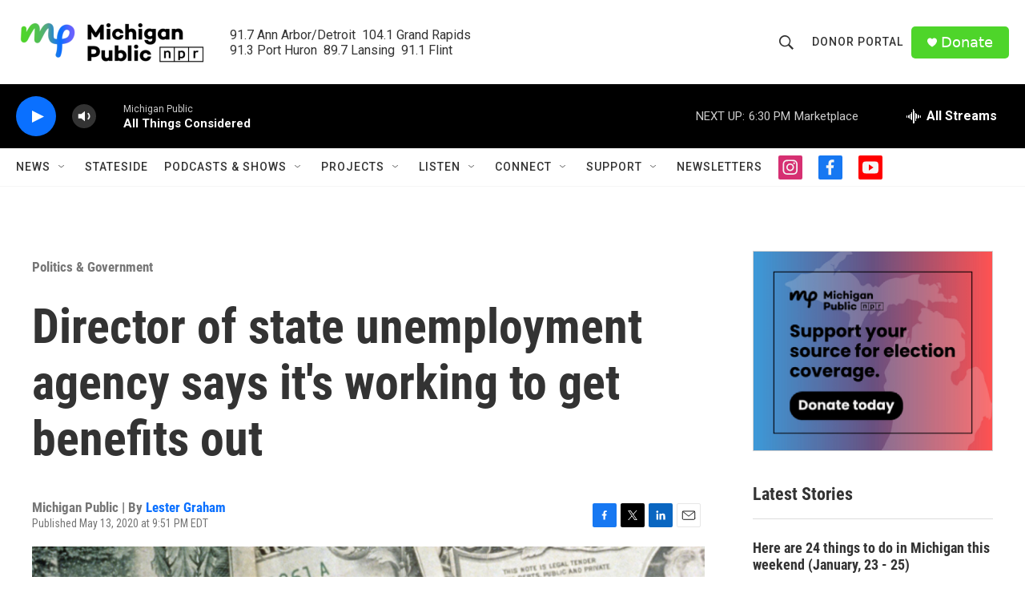

--- FILE ---
content_type: text/html; charset=utf-8
request_url: https://www.google.com/recaptcha/api2/aframe
body_size: 184
content:
<!DOCTYPE HTML><html><head><meta http-equiv="content-type" content="text/html; charset=UTF-8"></head><body><script nonce="yNePGWDXgnN0gQ_32drOFA">/** Anti-fraud and anti-abuse applications only. See google.com/recaptcha */ try{var clients={'sodar':'https://pagead2.googlesyndication.com/pagead/sodar?'};window.addEventListener("message",function(a){try{if(a.source===window.parent){var b=JSON.parse(a.data);var c=clients[b['id']];if(c){var d=document.createElement('img');d.src=c+b['params']+'&rc='+(localStorage.getItem("rc::a")?sessionStorage.getItem("rc::b"):"");window.document.body.appendChild(d);sessionStorage.setItem("rc::e",parseInt(sessionStorage.getItem("rc::e")||0)+1);localStorage.setItem("rc::h",'1769122947043');}}}catch(b){}});window.parent.postMessage("_grecaptcha_ready", "*");}catch(b){}</script></body></html>